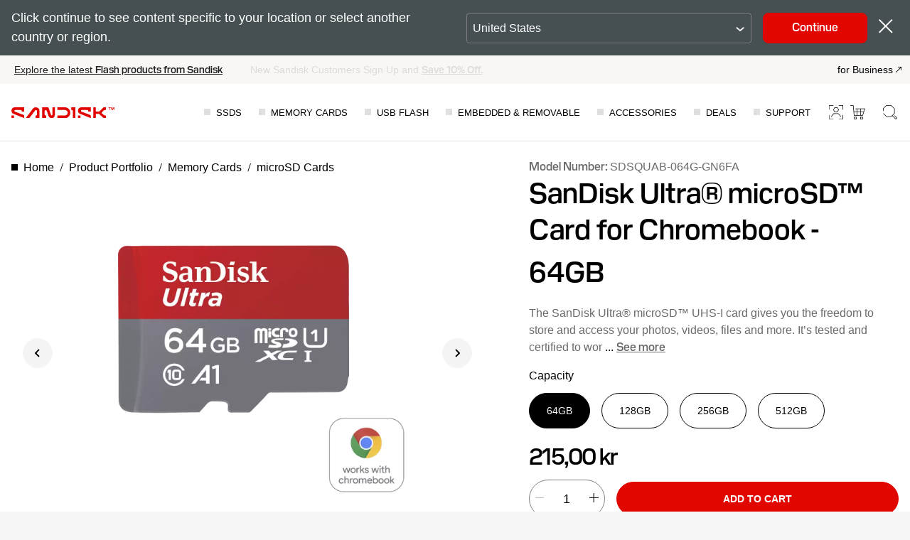

--- FILE ---
content_type: image/svg+xml
request_url: https://shop.sandisk.com/content/dam/sandisk/en-us/assets/products/product-highlights/txtinterface/uhsi.svg
body_size: 444
content:
<svg width="64" height="64" viewBox="0 0 64 64" fill="none" xmlns="http://www.w3.org/2000/svg">
<g clip-path="url(#clip0_6453_9981)">
<path d="M55.9991 33.4407H53.2943V25.3558H55.9991V15.6537C56.0087 15.2988 55.941 14.9461 55.8009 14.6202C55.6607 14.2944 55.4514 14.0033 55.1877 13.7674L43.2837 1.90872C43.0447 1.64431 42.7519 1.43492 42.4251 1.29486C42.0983 1.15481 41.7454 1.08739 41.3903 1.09721H12.7088C12.3496 1.07366 11.9894 1.12712 11.6522 1.25405C11.315 1.38098 11.0084 1.57849 10.7527 1.83351C10.497 2.08854 10.2981 2.39527 10.169 2.73343C10.04 3.07158 9.98374 3.43345 10.0041 3.7951V25.3558H12.7088V33.4407H10.0041V60.3914C9.98416 60.7528 10.0407 61.1144 10.17 61.4522C10.2992 61.79 10.4982 62.0964 10.7539 62.3511C11.0095 62.6058 11.3159 62.803 11.6529 62.9298C11.9899 63.0565 12.3498 63.1099 12.7088 63.0864H53.2904C53.6495 63.1099 54.0094 63.0565 54.3464 62.9298C54.6834 62.803 54.9898 62.6058 55.2454 62.3511C55.5011 62.0964 55.7001 61.79 55.8293 61.4522C55.9586 61.1144 56.0151 60.7528 55.9952 60.3914L55.9991 33.4407Z" stroke="black" stroke-width="2" stroke-miterlimit="10" stroke-linecap="round" stroke-linejoin="round"/>
<path d="M17 16.2504C16.9992 15.9668 17.0539 15.6857 17.1609 15.4235C17.2678 15.1612 17.4249 14.9229 17.6232 14.7223C17.8214 14.5217 18.0569 14.3628 18.3161 14.2546C18.5753 14.1463 18.8531 14.091 19.1335 14.0918H46.8665C47.1469 14.091 47.4247 14.1463 47.6839 14.2546C47.9431 14.3628 48.1786 14.5217 48.3768 14.7223C48.5751 14.9229 48.7322 15.1612 48.8391 15.4235C48.9461 15.6857 49.0008 15.9668 49 16.2504V53.9331C49.0008 54.2168 48.9461 54.4979 48.8391 54.7601C48.7322 55.0224 48.5751 55.2607 48.3768 55.4613C48.1786 55.6619 47.9431 55.8208 47.6839 55.929C47.4247 56.0373 47.1469 56.0926 46.8665 56.0918H19.1335C18.8531 56.0926 18.5753 56.0373 18.3161 55.929C18.0569 55.8208 17.8214 55.6619 17.6232 55.4613C17.4249 55.2607 17.2678 55.0224 17.1609 54.7601C17.0539 54.4979 16.9992 54.2168 17 53.9331V16.2504Z" stroke="#ed1c24" stroke-width="2" stroke-miterlimit="8"/>
</g>
<defs>
<clipPath id="clip0_6453_9981">
<rect width="64" height="64" fill="white"/>
</clipPath>
</defs>
</svg>


--- FILE ---
content_type: application/javascript
request_url: https://static.sandisk.com/etc.clientlibs/sd-static/designs/clientlibs/chatbot_genesys.min.js
body_size: 553
content:
let ani=new URLSearchParams(window.location.search).get("ani"),currentPageLocale=document.querySelector("#commonUtilLoad")?.getAttribute("data-locale")||_satellite.getVar("pageLocale"),deploymentIdMapping={"nl-NL":"8f41a0b3-c54a-4ba4-b869-26cbff2b0261","en-IE":"8f41a0b3-c54a-4ba4-b869-26cbff2b0261","en-GB":"8f41a0b3-c54a-4ba4-b869-26cbff2b0261","en-SE":"8f41a0b3-c54a-4ba4-b869-26cbff2b0261","en-IL":"8f41a0b3-c54a-4ba4-b869-26cbff2b0261","fr-FR":"b85d2a32-4b8c-458a-a0d5-01245fbcd742","fr-CA":"b85d2a32-4b8c-458a-a0d5-01245fbcd742","de-DE":"7e94e470-162d-4eae-9f5d-d0fd365909dc","de-AT":"7e94e470-162d-4eae-9f5d-d0fd365909dc","it-IT":"757d505a-df07-458b-a050-2f9556ae1caf","pt-BR":"ae66c6ae-d8c8-40e1-aa0a-69645798ee57","es-ES":"816f606c-7ab4-4fdd-9896-3092a7921ed6","es-LA":"816f606c-7ab4-4fdd-9896-3092a7921ed6"};((e,a,s,n)=>{e._genesysJs=a,e[a]=e[a]||function(){(e[a].q=e[a].q||[]).push(arguments)},e[a].t=+new Date,e[a].c=s,(n=document.createElement("script")).async=1,n.src="https://apps.usw2.pure.cloud/genesys-bootstrap/genesys.min.js",n.charset="utf-8",document.head.appendChild(n)})(window,"Genesys",{environment:"prod-usw2",deploymentId:deploymentIdMapping[currentPageLocale]||"8f41a0b3-c54a-4ba4-b869-26cbff2b0261"}),Genesys("command","Database.set",{messaging:{customAttributes:{Locale:currentPageLocale,ANI:ani}}}),Genesys("subscribe","Database.ready",function(){Genesys("command","Database.set",{messaging:{customAttributes:{Locale:currentPageLocale,ANI:ani}}})}),Genesys("subscribe","MessagingService.ready",function(){Genesys("command","Database.set",{messaging:{customAttributes:{Locale:currentPageLocale,ANI:ani}}})}),Genesys("subscribe","MessagingService.conversationCleared",function(){Genesys("command","Database.set",{messaging:{customAttributes:{Locale:currentPageLocale,ANI:ani}}})}),Genesys("subscribe","MessagingService.started",function(){console.log("Initiating genesys chat SanDisk");var e=new CustomEvent("Genesys_Chatbot_Started");window.dispatchEvent(e)}),Genesys("subscribe","MessagingService.conversationDisconnected",function(){Genesys("command","Database.set",{messaging:{customAttributes:{Locale:currentPageLocale,ANI:ani}}})});